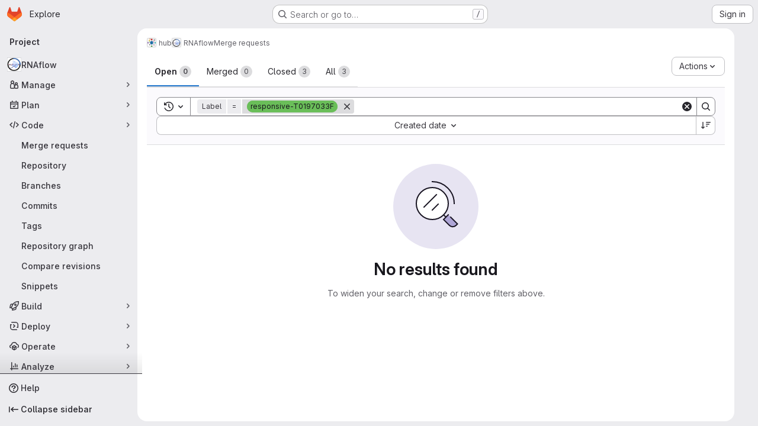

--- FILE ---
content_type: text/javascript; charset=utf-8
request_url: https://gitlab.pasteur.fr/assets/webpack/5e875701.96783cde.chunk.js
body_size: 6041
content:
(this.webpackJsonp=this.webpackJsonp||[]).push([["5e875701"],{"/ode":function(e,t,n){"use strict";n.d(t,"a",(function(){return w}));var s=n("G3fq"),i=n.n(s),o=n("d+lS"),r=n.n(o),a=(n("B++/"),n("z6RN"),n("47t/"),n("v2fZ"),n("RFHG"),n("xuo1"),n("3UXl"),n("iyoE"),n("86Lb"),n("UezY"),n("hG7+"),n("++os"),n("whUo"),n("ZzK0"),n("BzOf"),n("EmJ/")),c=n.n(a),l=n("ww+U"),u=n("KlFr"),d=n("qjHl"),m=n("tDP3"),h=n("nc9B"),f=n("jlnU"),p=n("5yoc"),j=n("2ibD"),g=n("1OWu"),b=n("/lV4");const v="transitionend webkitTransitionEnd oTransitionEnd MSTransitionEnd",E=/(?:, and | and |, )/,k={activity:"Activity",people:"People",nature:"Nature",food:"Food",travel:"Travel",objects:"Objects",symbols:"Symbols",flags:"Flags"};class C{constructor(e){this.emoji=e,this.eventListeners=[],this.toggleButtonSelector=".js-add-award",this.menuClass="js-award-emoji-menu"}bindEvents(){var e=this;const t=this.targetContainerEl?c()(this.targetContainerEl):c()(document);this.registerEventListener("one",t,"mouseenter focus",this.toggleButtonSelector,"mouseenter focus",(function(){0===c()("."+e.menuClass).length&&requestAnimationFrame((function(){e.createEmojiMenu()}))})),this.registerEventListener("on",t,"click",this.toggleButtonSelector,(function(t){t.stopPropagation(),t.preventDefault(),e.showEmojiMenu(c()(t.currentTarget))})),this.registerEventListener("on",c()("html"),"click",(function(t){c()(t.target).closest("."+e.menuClass).length||(c()(".js-awards-block.current").removeClass("current"),c()("."+e.menuClass).is(":visible")&&(c()(e.toggleButtonSelector+".is-active").removeClass("is-active"),e.hideMenuElement(c()("."+e.menuClass))))}));const n=`.js-awards-block .js-emoji-btn, .${this.menuClass} .js-emoji-btn`;this.registerEventListener("on",t,"click",n,(function(t){t.preventDefault();const n=c()(t.currentTarget),s=n.find("gl-emoji"),i=n.find(".icon"),o=(s.length?s:i).data("name");n.closest(".js-awards-block").addClass("current"),e.addAward(e.getVotesBlock(),e.getAwardUrl(),o)}))}registerEventListener(e="on",t,...n){t[e].call(t,...n),this.eventListeners.push({element:t,args:n})}showEmojiMenu(e){var t=this;e.hasClass("js-note-emoji")?e.closest(".note").find(".js-awards-block").addClass("current"):e.closest(".js-awards-block").addClass("current");const n=c()("."+this.menuClass);n.length?n.is(".is-visible")?(e.removeClass("is-active"),this.hideMenuElement(n),c()(".js-emoji-menu-search").blur()):(e.addClass("is-active"),this.positionMenu(n,e),this.showMenuElement(n),c()(".js-emoji-menu-search").focus()):(e.addClass("is-loading is-active"),this.createEmojiMenu((function(){const n=c()("."+t.menuClass);return e.removeClass("is-loading"),t.positionMenu(n,e),setTimeout((function(){t.showMenuElement(n),c()(".js-emoji-menu-search").focus()}),200)})))}createEmojiMenu(e){if(this.isCreatingEmojiMenu)return;this.isCreatingEmojiMenu=!0;const t=this.emoji.getEmojiCategoryMap(),n=Object.keys(t)[0],s=t[n],i=this.renderCategory(k[n],s),o=this.getFrequentlyUsedEmojis();let r="";o.length>0&&(r=this.renderCategory("Frequently used",o,{frequentEmojis:!0}));const a=`\n      <div class="emoji-menu ${this.menuClass}">\n        <input type="text" name="emoji-menu-search" value="" class="js-emoji-menu-search emoji-search search-input form-control" placeholder="Search emoji" />\n\n        <div class="emoji-menu-content">\n          ${r}\n          ${i}\n        </div>\n      </div>\n    `;(this.targetContainerEl?this.targetContainerEl:document.body).insertAdjacentHTML("beforeend",a),this.addRemainingEmojiMenuCategories(),this.setupSearch(),e&&e()}addRemainingEmojiMenuCategories(){var e=this;if(this.isAddingRemainingEmojiMenuCategories)return;this.isAddingRemainingEmojiMenuCategories=!0;const t=this.emoji.getEmojiCategoryMap(),n=document.querySelector("."+this.menuClass),s=n.querySelector(".emoji-menu-content");Object.keys(t).slice(1).reduce((function(n,i){return n.then((function(){return new Promise((function(n){const o=t[i],r=e.renderCategory(k[i],o);requestAnimationFrame((function(){s.insertAdjacentHTML("beforeend",r),n()}))}))}))}),Promise.resolve()).then((function(){n&&n.dispatchEvent(new CustomEvent("build-emoji-menu-finish"))})).catch((function(e){throw s.insertAdjacentHTML("beforeend","<p>We encountered an error while adding the remaining categories</p>"),new Error("Error occurred in addRemainingEmojiMenuCategories: "+e.message)}))}renderCategory(e,t,n={}){var s=this;return`\n      <h5 class="emoji-menu-title">\n        ${i()(e)}\n      </h5>\n      <ul class="gl-clearfix emoji-menu-list ${n.frequentEmojis?"frequent-emojis":""}">\n        ${t.map((function(e){return`\n          <li class="emoji-menu-list-item">\n            <button class="emoji-menu-btn !gl-text-center js-emoji-btn" type="button">\n              ${s.emoji.glEmojiTag(e,{sprite:!0})}\n            </button>\n          </li>\n        `})).join("\n")}\n      </ul>\n    `}positionMenu(e,t){if(this.targetContainerEl)return e.css({top:t.outerHeight()+"px"});const n=t.data("position"),s={top:t.offset().top+t.outerHeight()+"px"},i=l.a.getBreakpointSize();return["xs","sm"].includes(i)?s.left="5%":"right"===n?(s.left=t.offset().left-e.outerWidth()+20+"px",e.addClass("is-aligned-right")):(s.left=t.offset().left+"px",e.removeClass("is-aligned-right")),e.css(s)}addAward(e,t,n,s){var i=this;const o=e.closest(".js-noteable-awards").length;if(Object(g.h)()&&!o){const t=e.attr("id").replace("note_","");this.hideMenuElement(c()("."+this.menuClass)),c()(this.toggleButtonSelector+".is-active").removeClass("is-active");const s=new CustomEvent("toggleAward",{detail:{awardName:n,noteId:t}});document.querySelector(".js-vue-notes-event").dispatchEvent(s)}const r=this.emoji.normalizeEmojiName(n),a=this.findEmojiIcon(e,r).closest("button");return this.postEmoji(a,t,r,(function(){return i.addAwardToEmojiBar(e,r),"function"==typeof s?s():void 0})),this.hideMenuElement(c()("."+this.menuClass)),c()(this.toggleButtonSelector+".is-active").removeClass("is-active")}addAwardToEmojiBar(e,t){this.addEmojiToFrequentlyUsedList(t);const n=this.emoji.normalizeEmojiName(t),s=this.findEmojiIcon(e,n).closest("button");if(s.length>0)if(this.isActive(s))this.decrementCounter(s,n);else{const t=s.find(".js-counter");t.text(parseInt(t.text(),10)+1),s.addClass("active"),this.addYouToUserList(e,n),this.animateEmoji(s)}else e.removeClass("hidden"),this.createEmoji(e,n)}getVotesBlock(){if(Object(g.h)()){const e=c()(this.toggleButtonSelector+".is-active").closest(".note.timeline-entry");if(e.length)return e}const e=c()(".js-awards-block.current");let t=e;return 0===e.length&&(t=c()(".js-awards-block").eq(0)),t}getAwardUrl(){return this.getVotesBlock().data("awardUrl")}isActive(e){return e.hasClass("active")}decrementCounter(e,t){const n=c()(".js-counter",e),s=parseInt(n.text(),10);return s>1?(n.text(s-1),this.removeYouFromUserList(e)):t===p.i||t===p.h?(Object(h.b)(e),n.text("0"),this.removeYouFromUserList(e),e.parents(".note").length&&this.removeEmoji(e)):this.removeEmoji(e),e.removeClass("active")}removeEmoji(e){Object(h.b)(e),e.remove();const t=this.getVotesBlock();0===t.find(".js-emoji-btn").length&&t.addClass("hidden")}getAwardTooltip(e){return e.attr("data-original-title")||e.attr("data-title")||""}toSentence(e){let t;return t=e.length<=2?e.join(" and "):`${e.slice(0,-1).join(", ")}, and ${e[e.length-1]}`,t}removeYouFromUserList(e){const t=e,n=this.getAwardTooltip(t).split(E);return n.splice(n.indexOf("You"),1),t.closest(".js-emoji-btn").removeData("title").removeAttr("data-title").removeAttr("data-original-title").attr("title",this.toSentence(n)),Object(h.c)(t),t}addYouToUserList(e,t){const n=this.findEmojiIcon(e,t).closest("button"),s=this.getAwardTooltip(n);let i=[];return s&&(i=s.trim().split(E)),i.unshift("You"),n.attr("title",this.toSentence(i)),Object(h.c)(n),n}createAwardButtonForVotesBlock(e,t){const n=`\n      <button class="gl-button btn btn-default award-control js-emoji-btn has-tooltip active" title="You">\n        ${this.emoji.glEmojiTag(t)}\n        <span class="award-control-text js-counter">1</span>\n      </button>\n    `,s=c()(n);s.insertBefore(e.find(".js-award-holder")).find(".emoji-icon").data("name",t),this.animateEmoji(s),e.removeClass("current")}animateEmoji(e){e.addClass("pulse animated once short"),this.registerEventListener("on",e,"animationend webkitAnimationEnd MSAnimationEnd oAnimationEnd",(function(e){c()(e.currentTarget).removeClass("pulse animated once short")}))}createEmoji(e,t){var n=this;c()("."+this.menuClass).length&&this.createAwardButtonForVotesBlock(e,t),this.createEmojiMenu((function(){n.createAwardButtonForVotesBlock(e,t)}))}postEmoji(e,t,n,s){j.a.post(t,{name:n}).then((function({data:e}){e.ok&&s()})).catch((function(){return Object(f.createAlert)({message:Object(b.a)("Something went wrong on our end.")})}))}findEmojiIcon(e,t){return e.find(`.js-emoji-btn [data-name="${t}"]`)}scrollToAwards(){Object(d.f)(".awards",{offset:-110})}addEmojiToFrequentlyUsedList(e){this.emoji.isEmojiNameValid(e)&&(this.frequentlyUsedEmojis=r()(this.getFrequentlyUsedEmojis().concat(e)),localStorage.setItem(p.j,this.frequentlyUsedEmojis.join(",")))}getFrequentlyUsedEmojis(){var e=this;return this.frequentlyUsedEmojis||function(){const t=r()((localStorage.getItem(p.j)||"").split(","));return e.frequentlyUsedEmojis=t.filter((function(t){return e.emoji.isEmojiNameValid(t)})),e.frequentlyUsedEmojis}()}setupSearch(){var e=this;const t=c()(".js-emoji-menu-search");this.registerEventListener("on",t,"input",(function(t){const n=c()(t.target).val().trim();e.searchEmojis(n)}));const n=c()("."+this.menuClass);this.registerEventListener("on",n,v,(function(t){t.target===t.currentTarget&&e.searchEmojis("")}))}searchEmojis(e){if(c()(".js-emoji-menu-search").val(e),c()("ul.emoji-menu-search, h5.emoji-search-title").remove(),e.length>0){const t=c()('<h5 class="emoji-search-title"/>').text("Search results"),n=this.findMatchingEmojiElements(e).show(),s=c()("<ul>").addClass("emoji-menu-list emoji-menu-search").append(n);c()(".emoji-menu-content ul, .emoji-menu-content h5").hide(),c()(".emoji-menu-content").append(t).append(s)}else c()(".emoji-menu-content").children().show()}getEmojiScore(e,t){const n=c()(t).find("[data-name]").get(0),s=e.filter((function(e){return e.emoji.name===n.dataset.name}))[0];return n.dataset.score=s.score,s.score}sortEmojiElements(e,t){var n=this;const s=new WeakMap;return t.sort((function(t,i){let o=s.get(t),r=s.get(i);return o||(o=n.getEmojiScore(e,t),s.set(t,o)),r||(r=n.getEmojiScore(e,i),s.set(i,r)),o-r}))}findMatchingEmojiElements(e){const t=this.emoji.searchEmoji(e).map((function(e){return{...e,score:Object(u.b)(e.emoji.name,e.score)}})),n=t.map((function(e){return e.emoji.name})),s=c()(".emoji-menu-list:not(.frequent-emojis) [data-name]").filter((function(e,t){return n.indexOf(t.dataset.name)>=0}));return this.sortEmojiElements(t,s.closest("li").clone())}showMenuElement(e){return e.addClass("is-rendered"),Promise.resolve().then((function(){return e.addClass("is-visible")}))}hideMenuElement(e){e.on(v,(function(t){t.currentTarget===t.target&&e.removeClass("is-rendered").off(v)})),e.removeClass("is-visible")}destroy(){this.eventListeners.forEach((function(e){e.element.off.call(e.element,...e.args)})),c()("."+this.menuClass).remove()}}let y=null;function w(e=!1){return y&&!e||(y=m.initEmojiMap().then((function(){const e=new C(m);return e.bindEvents(),e}))),y}},"53m/":function(e,t,n){(function(t){window,e.exports=function(e){var t={};function n(s){if(t[s])return t[s].exports;var i=t[s]={i:s,l:!1,exports:{}};return e[s].call(i.exports,i,i.exports,n),i.l=!0,i.exports}return n.m=e,n.c=t,n.d=function(e,t,s){n.o(e,t)||Object.defineProperty(e,t,{enumerable:!0,get:s})},n.r=function(e){"undefined"!=typeof Symbol&&Symbol.toStringTag&&Object.defineProperty(e,Symbol.toStringTag,{value:"Module"}),Object.defineProperty(e,"__esModule",{value:!0})},n.t=function(e,t){if(1&t&&(e=n(e)),8&t)return e;if(4&t&&"object"==typeof e&&e&&e.__esModule)return e;var s=Object.create(null);if(n.r(s),Object.defineProperty(s,"default",{enumerable:!0,value:e}),2&t&&"string"!=typeof e)for(var i in e)n.d(s,i,function(t){return e[t]}.bind(null,i));return s},n.n=function(e){var t=e&&e.__esModule?function(){return e.default}:function(){return e};return n.d(t,"a",t),t},n.o=function(e,t){return Object.prototype.hasOwnProperty.call(e,t)},n.p="",n(n.s=0)}([function(e,n){var s,i,o,r,a=[].indexOf;s=function(e){return Array.prototype.slice.apply(e)},o=function(e,t){for(;e&&!e.classList.contains(t);)e=e.parentNode;return e},r=function(e,t){var n;return"function"==typeof Event?(n=new Event(e,{bubbles:!0,cancelable:!0})).detail=t:(n=document.createEvent("CustomEvent")).initCustomEvent(e,!0,!0,t),n},i=function(){class e{constructor(e){this.el=e,this.container=o(this.el,"js-task-list-container"),this.field=this.container.querySelector(".js-task-list-field"),this.container.addEventListener("change",e=>{if(e.target.classList.contains("task-list-item-checkbox"))return this.updateTaskList(e.target)}),this.enable()}enable(){var e;if(this.container.querySelectorAll(".js-task-list-field").length>0)return s(this.container.querySelectorAll(".task-list-item")).forEach((function(e){return e.classList.add("enabled")})),s(this.container.querySelectorAll(".task-list-item-checkbox")).forEach((function(e){return e.disabled=!1})),this.container.classList.add("is-task-list-enabled"),e=r("tasklist:enabled"),this.container.dispatchEvent(e)}disable(){var e;return s(this.container.querySelectorAll(".task-list-item")).forEach((function(e){return e.classList.remove("enabled")})),s(this.container.querySelectorAll(".task-list-item-checkbox")).forEach((function(e){return e.disabled=!0})),this.container.classList.remove("is-task-list-enabled"),e=r("tasklist:disabled"),this.container.dispatchEvent(e)}updateTaskList(t){var n,i,o,a,c,l,u;if(o=this.container.querySelectorAll(".task-list-item-checkbox"),a=1+s(o).indexOf(t),n=r("tasklist:change",{index:a,checked:t.checked}),this.field.dispatchEvent(n),!n.defaultPrevented)return({result:u,lineNumber:c,lineSource:l}=e.updateSource(this.field.value,a,t.checked,t)),this.field.value=u,n=r("change"),this.field.dispatchEvent(n),i=r("tasklist:changed",{index:a,checked:t.checked,lineNumber:c,lineSource:l}),this.field.dispatchEvent(i)}static escapePattern(e){return e.replace(/([\[\]])/g,"\\$1").replace(/\s/,"\\s").replace("x","[xX]")}static updateSource(e,t,n,s){return s.parentElement.hasAttribute("data-sourcepos")?this._updateSourcePosition(e,s,n):this._updateSourceRegex(e,t,n)}static _updateSourcePosition(e,t,n){var s,i,o,r,a;return r=e.split("\n"),a=t.parentElement.getAttribute("data-sourcepos"),o=r[(i=parseInt(a.split(":")[0]))-1],s=n?o.replace(this.incompletePattern,this.complete):o.replace(this.completePattern,this.incomplete),r[i-1]=s,{result:r.join("\n"),lineNumber:i,lineSource:o}}static _updateSourceRegex(e,t,n){var s,i,o,r,c,l,u,d;return d=e.split("\n"),s=e.replace(/\r/g,"").replace(this.itemsInParasPattern,"").split("\n"),r=0,o=!1,{result:function(){var e,m,h;for(h=[],i=e=0,m=d.length;e<m;i=++e)c=d[i],o?c.match(this.endFencesPattern)&&(o=!1):c.match(this.startFencesPattern)?o=!0:a.call(s,c)>=0&&c.trim().match(this.itemPattern)&&(r+=1)===t&&(l=i+1,u=c,c=n?c.replace(this.incompletePattern,this.complete):c.replace(this.completePattern,this.incomplete)),h.push(c);return h}.call(this).join("\n"),lineNumber:l,lineSource:u}}}return e.incomplete="[ ]",e.complete="[x]",e.incompletePattern=RegExp(""+e.escapePattern(e.incomplete)),e.completePattern=RegExp(""+e.escapePattern(e.complete)),e.itemPattern=RegExp(`^(?:\\s*(?:>\\s*)*(?:[-+*]|(?:\\d+\\.)))\\s*(${e.escapePattern(e.complete)}|${e.escapePattern(e.incomplete)})\\s`),e.startFencesPattern=/^`{3}.*$/,e.endFencesPattern=/^`{3}$/,e.itemsInParasPattern=RegExp(`^(${e.escapePattern(e.complete)}|${e.escapePattern(e.incomplete)}).+$`,"g"),e}.call(this),void 0!==t&&(t.fn.taskList=function(e){return this.each((function(n,s){var o;if((o=t(s).data("task-list"))||(o=new i(s),t(s).data("task-list",o),e&&"enable"!==e))return o[e||"enable"]()}))}),e.exports=i}])}).call(this,n("EmJ/"))},QBXl:function(e,t,n){"use strict";n.d(t,"a",(function(){return l}));n("ZzK0"),n("z6RN"),n("BzOf"),n("B++/"),n("47t/");var s=n("EmJ/"),i=n.n(s),o=(n("53m/"),n("/lV4")),r=n("jlnU"),a=n("AxUD"),c=n("2ibD");class l{constructor(e={}){this.selector=e.selector,this.dataType=e.dataType,this.fieldName=e.fieldName,this.lockVersion=e.lockVersion,this.taskListContainerSelector=this.selector+" .js-task-list-container",this.updateHandler=this.update.bind(this),this.onUpdate=e.onUpdate||function(){},this.onSuccess=e.onSuccess||function(){},this.onError=e.onError||function(e){let t="";return e.response.data&&"object"==typeof e.response.data&&(t=e.response.data.errors.join(" ")),Object(r.createAlert)({message:t||Object(o.a)("Update failed")})},this.init()}init(){this.disable();document.querySelectorAll(this.taskListContainerSelector+" .js-task-list-field[data-value]").forEach((function(e){e.value=e.dataset.value})),this.enable()}getTaskListTarget(e){return e&&e.currentTarget?i()(e.currentTarget):i()(this.taskListContainerSelector)}disableNonMarkdownTaskListItems(e){this.getTaskListTarget(e).find(".task-list-item").not("[data-sourcepos]").find(".task-list-item-checkbox").prop("disabled",!0)}updateInapplicableTaskListItems(e){this.getTaskListTarget(e).find(".task-list-item-checkbox[data-inapplicable]").prop("disabled",!0)}disableTaskListItems(e){this.getTaskListTarget(e).taskList("disable"),this.updateInapplicableTaskListItems()}enableTaskListItems(e){this.getTaskListTarget(e).taskList("enable"),this.disableNonMarkdownTaskListItems(e),this.updateInapplicableTaskListItems(e)}enable(){this.enableTaskListItems(),i()(document).on("tasklist:changed",this.taskListContainerSelector,this.updateHandler)}disable(){this.disableTaskListItems(),i()(document).off("tasklist:changed",this.taskListContainerSelector)}update(e){var t=this;const n=i()(e.target),{index:s,checked:o,lineNumber:r,lineSource:l}=e.detail,u={};return u[this.dataType===a.o?a.p:this.dataType]={[this.fieldName]:n.val(),lock_version:this.lockVersion,update_task:{index:s,checked:o,line_number:r,line_source:l}},this.onUpdate(),this.disableTaskListItems(e),c.a.patch(n.data("updateUrl")||i()("form.js-issuable-update").attr("action"),u).then((function({data:n}){return t.lockVersion=n.lock_version,t.enableTaskListItems(e),t.onSuccess(n)})).catch((function({response:n}){return t.enableTaskListItems(e),t.onError(n.data)}))}}}}]);
//# sourceMappingURL=5e875701.96783cde.chunk.js.map